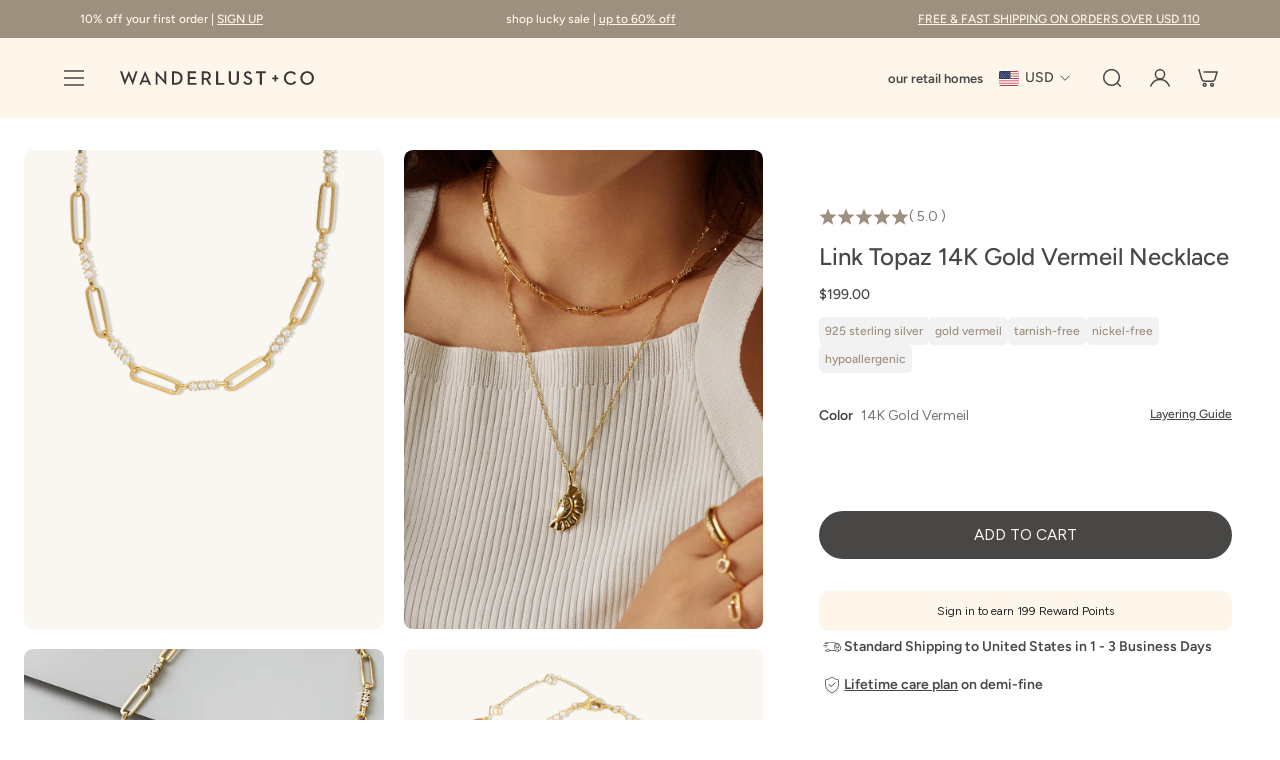

--- FILE ---
content_type: text/css
request_url: https://wanderlustandco.com/cdn/shop/t/120/compiled_assets/styles.css?120541
body_size: 377
content:
.community-sparkle-wrapper{padding:0!important;width:100%}.swiper-horizontal{margin-top:-13px}.community-sparkle-wrapper{padding:0;width:100%}.swiper-horizontal{margin-top:-17px}.community-sparkle-wrapper{padding:6rem 0;width:100%}.community-sparkle-title{font-size:40px;font-weight:500;text-align:center;padding:4rem 0}.community-sparkle-slider{display:block;overflow:hidden}.community-sparkle-swiper{width:100%;padding-bottom:3rem;overflow:visible}.community-sparkle-swiper{padding:0 20px 3rem}.swiper-slide.community-sparkle-item{flex-shrink:0;transition:transform .4s ease,opacity .4s ease;transform:scale(.9)!important;padding:3rem 0}.swiper-slide.community-sparkle-item.swiper-slide-active{transform:scale(1.1)!important;opacity:1;z-index:2;padding:4.3rem 3rem 3rem}.video-wrapper video,.video-wrapper iframe,.video-wrapper img{width:100%;aspect-ratio:5 / 8;object-fit:cover;border-radius:15px}.video-wrapper img{height:100%}.product-info-container a{text-decoration:none}.product-info-container{display:flex;justify-content:space-between;align-items:center;text-align:left;gap:5px;background:#fdf9f4;border-radius:15px;padding:5px 13px;margin-top:8px}.product-wrapper{display:flex;align-items:center;gap:8px}.product-info-container img{width:60px;height:auto}.product-info-container h4{font-size:14px;margin:.3rem 0}.product-info-container .price{font-size:.95rem;color:#000}.product-info-container .compare-price{font-size:.85rem;color:#999;text-decoration:line-through;margin-left:.4rem}.swiper-btn-container{display:flex;justify-content:center;gap:10px;margin-top:32px}.video-modal-content{position:relative}.model-parent{display:flex;justify-content:flex-end;width:max-content;height:100%}.video-credit-text{color:#fff;opacity:.6;font-weight:400;font-size:22px;position:absolute;margin-top:10px;margin-right:22px}@media (min-width: 1100px){.swiper-btn-container{margin-left:64px}.community-sparkle-title{margin-left:57px}}@media (max-width: 1000px){.swiper-slide.community-sparkle-item.swiper-slide-active{padding:4.3rem 1rem 3rem}}.swiper-button-next:after,.swiper-button-prev:after{display:none}.swiper-button-next i,.swiper-button-prev i{color:#28282880!important;transition:color .3s ease}.swiper-button-next:hover i,.swiper-button-prev:hover i,.swiper-button-next:focus i,.swiper-button-prev:focus i{color:#494746!important}.swiper-button-next,.swiper-button-prev{position:unset!important}.swiper-button-next:after,.swiper-button-prev:after{font-size:18px!important;font-weight:700}.video-wrapper{position:relative}.swiper-slide-active .credit-container{top:50px;right:50px}.credit-container{position:absolute;top:42px;right:17px;color:#fff;text-shadow:0 1px 3px rgba(0,0,0,.6);background:transparent;border-radius:0;padding:0;font-weight:400;pointer-events:none}.credit-container p{color:#fff;opacity:.6}.video-container{position:relative}.mute-toggle-btn{position:absolute;bottom:10px;right:10px;background:#ffffffbf;border:none;border-radius:50%;padding:6px;cursor:pointer}.mute-toggle-btn i{font-size:14px}.video-modal{position:fixed;top:0;left:0;z-index:9999;width:100vw;height:100vh;background:#000000f2;display:none;align-items:center;justify-content:center;padding:20px}.video-modal.active{display:flex}.video-modal-content{width:100%;height:100%;max-width:100%;max-height:100%;display:flex;align-items:center;justify-content:center}.video-modal-content video{width:100%;height:100%;object-fit:contain;border-radius:10px}.video-modal-close{position:absolute;top:20px;right:30px;font-size:40px;color:#fff;cursor:pointer;z-index:10000}@media only screen and (max-width: 768px){.community-sparkle-title{font-size:22px}.swiper-slide.community-sparkle-item.swiper-slide-active{padding:4.2rem 1rem!important}.swiper-slide-active .credit-container{top:50px;right:25px}.product-info-container h4,.credit-container p{font-size:12px}}@media only screen and (max-width: 480px){.video-modal-content video{object-fit:cover!important}}
/*# sourceMappingURL=/cdn/shop/t/120/compiled_assets/styles.css.map?120541= */


--- FILE ---
content_type: image/svg+xml
request_url: https://wanderlustandco.com/cdn/shop/files/fi_10053655.svg?v=1745243070&width=64
body_size: 1438
content:
<svg width="24" height="24" viewBox="0 0 24 24" fill="none" xmlns="http://www.w3.org/2000/svg">
<path d="M22.3497 11.5255C22.3453 11.5119 22.34 11.4986 22.3339 11.4856L21.1618 8.97331C21.0222 8.56768 20.7594 8.21576 20.4101 7.9667C20.0608 7.71764 19.6424 7.58387 19.2134 7.58405H16.2028C16.2473 7.38119 16.2457 7.17094 16.1983 6.96877C16.1508 6.76659 16.0586 6.57762 15.9285 6.41576C15.7984 6.2539 15.6336 6.12325 15.4464 6.03343C15.2591 5.94361 15.0541 5.8969 14.8465 5.89673H3.96745C3.91821 5.89673 3.86945 5.90643 3.82396 5.92527C3.77847 5.94411 3.73713 5.97173 3.70231 6.00655C3.66749 6.04137 3.63987 6.08271 3.62103 6.1282C3.60219 6.17369 3.59249 6.22245 3.59249 6.27169C3.59249 6.32093 3.60219 6.36969 3.62103 6.41518C3.63987 6.46068 3.66749 6.50201 3.70231 6.53683C3.73713 6.57165 3.77847 6.59927 3.82396 6.61811C3.86945 6.63695 3.91821 6.64665 3.96745 6.64665H14.8465C14.9388 6.6473 15.03 6.66789 15.1136 6.70703C15.1973 6.74617 15.2715 6.80292 15.3312 6.8734C15.391 6.94389 15.4347 7.02644 15.4596 7.11541C15.4844 7.20438 15.4897 7.29766 15.4752 7.38888L14.3217 14.3092C14.3077 14.4062 14.3323 14.5049 14.3902 14.5841C14.4481 14.6632 14.5346 14.7165 14.6314 14.7326C14.7281 14.7487 14.8273 14.7263 14.9077 14.6701C14.988 14.614 15.0432 14.5285 15.0614 14.4322L16.0778 8.33398H19.2134C19.4961 8.33492 19.7711 8.42652 19.9979 8.59531C20.2247 8.76411 20.3914 9.0012 20.4734 9.27175L21.6448 11.7822C21.7085 11.9797 21.7408 12.1859 21.7407 12.3934V14.7083C21.7405 14.9667 21.6377 15.2145 21.4549 15.3973C21.2722 15.58 21.0244 15.6828 20.766 15.6831H20.0926C20.0012 15.2128 19.7489 14.7889 19.3792 14.4842C19.0095 14.1795 18.5453 14.0128 18.0662 14.0129C17.5871 14.0129 17.1229 14.1795 16.7532 14.4842C16.3834 14.789 16.1312 15.2128 16.0398 15.6831L8.95623 15.6831C8.86552 15.2121 8.61362 14.7875 8.24381 14.4821C7.87399 14.1767 7.40937 14.0097 6.92977 14.0097C6.45017 14.0097 5.98554 14.1767 5.61574 14.4821C5.24593 14.7875 4.99404 15.2122 4.90334 15.6831L3.89275 15.6831C3.84341 15.6829 3.79452 15.6925 3.74889 15.7113C3.70326 15.73 3.66179 15.7576 3.62685 15.7925C3.5919 15.8273 3.56418 15.8687 3.54526 15.9143C3.52634 15.9598 3.5166 16.0087 3.5166 16.058C3.5166 16.1074 3.52634 16.1562 3.54526 16.2018C3.56418 16.2474 3.5919 16.2887 3.62685 16.3236C3.66179 16.3584 3.70326 16.386 3.74889 16.4048C3.79452 16.4236 3.84341 16.4331 3.89275 16.433H4.90333C4.99481 16.9033 5.24702 17.3271 5.61675 17.6319C5.98647 17.9366 6.45068 18.1033 6.9298 18.1032C7.40893 18.1032 7.87313 17.9366 8.24284 17.6318C8.61256 17.3271 8.86476 16.9032 8.95622 16.4329L16.0397 16.433C16.4608 18.6571 19.67 18.6612 20.0926 16.4329L20.766 16.433C21.2232 16.4325 21.6616 16.2506 21.9849 15.9273C22.3082 15.6039 22.4901 15.1656 22.4907 14.7083C22.4561 14.0576 22.5976 12.1209 22.3497 11.5255ZM6.92978 17.3704C6.58424 17.3665 6.25416 17.2266 6.01117 16.9809C5.76818 16.7352 5.63191 16.4036 5.63191 16.058C5.63192 15.7124 5.76821 15.3808 6.0112 15.1351C6.2542 14.8894 6.58429 14.7495 6.92983 14.7457C7.27537 14.7495 7.60546 14.8895 7.84844 15.1352C8.09143 15.3809 8.22771 15.7125 8.2277 16.058C8.2277 16.4036 8.09141 16.7352 7.84841 16.9809C7.60542 17.2266 7.27533 17.3666 6.92978 17.3704ZM18.0662 17.3704C17.7207 17.3665 17.3906 17.2266 17.1476 16.9809C16.9046 16.7352 16.7683 16.4036 16.7683 16.058C16.7683 15.7124 16.9046 15.3808 17.1476 15.1351C17.3906 14.8894 17.7207 14.7495 18.0662 14.7457C18.4118 14.7495 18.7419 14.8895 18.9849 15.1352C19.2278 15.3809 19.3641 15.7125 19.3641 16.058C19.3641 16.4036 19.2278 16.7352 18.9848 16.9809C18.7418 17.2266 18.4117 17.3666 18.0662 17.3704Z" fill="#494746"/>
<path d="M19.9465 12.7585C20.0938 12.7567 20.2382 12.7183 20.367 12.6468C20.4957 12.5753 20.6046 12.4729 20.6838 12.3488C20.7631 12.2247 20.8102 12.0828 20.821 11.936C20.8317 11.7891 20.8058 11.6419 20.7455 11.5076L19.8444 9.32815C19.7857 9.20941 19.6949 9.1095 19.5822 9.03979C19.4696 8.97008 19.3397 8.93335 19.2072 8.93378H16.7158C16.6665 8.93375 16.6178 8.94343 16.5723 8.96227C16.5268 8.9811 16.4854 9.00872 16.4506 9.04354C16.4158 9.07836 16.3881 9.11971 16.3693 9.16522C16.3505 9.21072 16.3408 9.25949 16.3408 9.30874V12.3835C16.3408 12.4327 16.3505 12.4815 16.3693 12.527C16.3881 12.5725 16.4158 12.6139 16.4506 12.6487C16.4854 12.6835 16.5268 12.7111 16.5723 12.73C16.6178 12.7488 16.6665 12.7585 16.7158 12.7585H19.9465ZM17.0907 9.6837H19.1809L20.0637 11.8185C20.0746 11.8384 20.0801 11.8608 20.0796 11.8835C20.079 11.9062 20.0724 11.9283 20.0605 11.9477C20.0486 11.967 20.0318 11.9828 20.0118 11.9935C19.9917 12.0042 19.9692 12.0094 19.9465 12.0085H17.0907V9.6837Z" fill="#494746"/>
<path d="M3.21477 8.37132L7.26464 8.39842C7.3629 8.39727 7.45678 8.3576 7.52609 8.28795C7.59541 8.2183 7.63462 8.12423 7.63529 8.02596C7.63596 7.9277 7.59804 7.8331 7.52968 7.76251C7.46133 7.69192 7.368 7.65097 7.26976 7.64848L3.21733 7.6214C3.11937 7.62332 3.02605 7.66349 2.95733 7.73333C2.88861 7.80317 2.84995 7.89713 2.84961 7.99511C2.84928 8.09309 2.8873 8.18731 2.95554 8.25762C3.02378 8.32793 3.11683 8.36874 3.21477 8.37132Z" fill="#494746"/>
<path d="M6.51939 9.67346L1.86976 9.64636C1.7716 9.64774 1.67789 9.68756 1.60876 9.75727C1.53962 9.82697 1.50058 9.92101 1.50001 10.0192C1.49943 10.1174 1.53738 10.2118 1.6057 10.2823C1.67401 10.3529 1.76725 10.3938 1.86539 10.3963L6.51723 10.4234C6.6152 10.4214 6.70851 10.3812 6.77721 10.3113C6.8459 10.2415 6.88452 10.1475 6.8848 10.0495C6.88509 9.95149 6.84701 9.85728 6.77872 9.78701C6.71043 9.71674 6.61735 9.67598 6.51939 9.67346Z" fill="#494746"/>
<path d="M5.77138 11.698C5.76735 11.698 3.22108 11.6708 3.21735 11.6709C3.11951 11.6728 3.02629 11.7129 2.95759 11.7826C2.88888 11.8523 2.85014 11.946 2.84961 12.0439C2.84909 12.1418 2.88683 12.236 2.95479 12.3064C3.02274 12.3768 3.11553 12.4179 3.21334 12.4208C3.21737 12.4208 5.76364 12.448 5.76738 12.4479C5.86522 12.446 5.95843 12.4059 6.02714 12.3362C6.09584 12.2665 6.13458 12.1728 6.13511 12.0749C6.13563 11.9771 6.09789 11.8829 6.02993 11.8124C5.96198 11.742 5.86919 11.701 5.77138 11.698Z" fill="#494746"/>
</svg>


--- FILE ---
content_type: text/javascript; charset=utf-8
request_url: https://wanderlustandco.com/products/link-topaz-14k-gold-vermeil-necklace.js
body_size: 1482
content:
{"id":6602498211938,"title":"Link Topaz 14K Gold Vermeil Necklace","handle":"link-topaz-14k-gold-vermeil-necklace","description":"\u003cp\u003ePhotos don’t do this piece justice. The Link Topaz Necklace is a beautiful weighted necklace that will make the perfect addition to your gold vermeil collection. It styles beautifully on its own, or layers well with your favorite necklace.\u003c\/p\u003e\n\u003cp\u003e\u003cstrong\u003eStyle tip: Recommended as the base layer closest to the neck.\u003c\/strong\u003e\u003c\/p\u003e","published_at":"2023-05-31T16:16:12+08:00","created_at":"2021-10-13T14:40:02+08:00","vendor":"Wanderlust + Co","type":"Necklace","tags":["11% OFF","11ELEVEN","14K Gold Vermeil","51-up","925 Sterling Silver","ALL","Basics","BEST11","BFCM30","bridal","Chain necklace","Chains","DEC24_TIER","Demi-Fine","Demi-fine necklace","demi-fine2","DEMIFINE20","EID10","ELEVEN","ELEVEN11","EXCLUDED FROM FLASH","EXCLUDED FROM SPECIAL","gold","gold necklace","gold necklaces","HAPPY15TH","Holiday Essentials","holiday glimmers","jennsfav","JEWELDAY","Material-Gold Vermeil","Material-Semi-Precious","Material-Sterling Silver","MomDay2023","necklace","Necklace benefits","necklaces","NEW YEAR","normal","PARTY15","Shop All","SPRING10","STYLE30","UP TO 20% OFF","UP TO 25% OFF","Upsell Product - Gold Chain Extender","upsell1","upsell2","YEARENDTIER"],"price":19900,"price_min":19900,"price_max":19900,"available":true,"price_varies":false,"compare_at_price":null,"compare_at_price_min":0,"compare_at_price_max":0,"compare_at_price_varies":false,"variants":[{"id":39439523086434,"title":"Default Title","option1":"Default Title","option2":null,"option3":null,"sku":"W-N1398G","requires_shipping":true,"taxable":true,"featured_image":null,"available":true,"name":"Link Topaz 14K Gold Vermeil Necklace","public_title":null,"options":["Default Title"],"price":19900,"weight":0,"compare_at_price":null,"inventory_quantity":3,"inventory_management":"shopify","inventory_policy":"deny","barcode":"195127004342","quantity_rule":{"min":1,"max":null,"increment":1},"quantity_price_breaks":[],"requires_selling_plan":false,"selling_plan_allocations":[]}],"images":["\/\/cdn.shopify.com\/s\/files\/1\/0624\/2261\/files\/Wanderlustandco_HolidayEssentials_LinkTopaz14KGoldVermeilNecklace_02_dfdc1a49-41b4-4644-9807-244fdcb661c0.jpg?v=1757860604","\/\/cdn.shopify.com\/s\/files\/1\/0624\/2261\/files\/Wanderlustandco_HolidayEssentials_LinkTopaz14KVermeilNecklace-2.jpg?v=1757860590","\/\/cdn.shopify.com\/s\/files\/1\/0624\/2261\/files\/Wanderlustandco_HolidayEssentials_LinkTopaz14KVermeilNecklace.jpg?v=1757860590","\/\/cdn.shopify.com\/s\/files\/1\/0624\/2261\/files\/Wanderlustandco_HolidayEssentials_LinkTopaz14KGoldVermeilNecklace_01_9b03785c-5ba3-4e4c-8e73-339d4cd9896c.jpg?v=1757860629"],"featured_image":"\/\/cdn.shopify.com\/s\/files\/1\/0624\/2261\/files\/Wanderlustandco_HolidayEssentials_LinkTopaz14KGoldVermeilNecklace_02_dfdc1a49-41b4-4644-9807-244fdcb661c0.jpg?v=1757860604","options":[{"name":"Title","position":1,"values":["Default Title"]}],"url":"\/products\/link-topaz-14k-gold-vermeil-necklace","media":[{"alt":"Link Topaz 14K Gold Vermeil Necklace | Wanderlust + Co","id":54863160082800,"position":1,"preview_image":{"aspect_ratio":0.75,"height":1200,"width":900,"src":"https:\/\/cdn.shopify.com\/s\/files\/1\/0624\/2261\/files\/Wanderlustandco_HolidayEssentials_LinkTopaz14KGoldVermeilNecklace_02_dfdc1a49-41b4-4644-9807-244fdcb661c0.jpg?v=1757860604"},"aspect_ratio":0.75,"height":1200,"media_type":"image","src":"https:\/\/cdn.shopify.com\/s\/files\/1\/0624\/2261\/files\/Wanderlustandco_HolidayEssentials_LinkTopaz14KGoldVermeilNecklace_02_dfdc1a49-41b4-4644-9807-244fdcb661c0.jpg?v=1757860604","width":900},{"alt":"Link Topaz 14K Gold Vermeil Necklace | Wanderlust + Co","id":53855247008112,"position":2,"preview_image":{"aspect_ratio":0.75,"height":1200,"width":900,"src":"https:\/\/cdn.shopify.com\/s\/files\/1\/0624\/2261\/files\/Wanderlustandco_HolidayEssentials_LinkTopaz14KVermeilNecklace-2.jpg?v=1757860590"},"aspect_ratio":0.75,"height":1200,"media_type":"image","src":"https:\/\/cdn.shopify.com\/s\/files\/1\/0624\/2261\/files\/Wanderlustandco_HolidayEssentials_LinkTopaz14KVermeilNecklace-2.jpg?v=1757860590","width":900},{"alt":"Link Topaz 14K Gold Vermeil Necklace | Wanderlust + Co","id":53855246975344,"position":3,"preview_image":{"aspect_ratio":0.75,"height":1200,"width":900,"src":"https:\/\/cdn.shopify.com\/s\/files\/1\/0624\/2261\/files\/Wanderlustandco_HolidayEssentials_LinkTopaz14KVermeilNecklace.jpg?v=1757860590"},"aspect_ratio":0.75,"height":1200,"media_type":"image","src":"https:\/\/cdn.shopify.com\/s\/files\/1\/0624\/2261\/files\/Wanderlustandco_HolidayEssentials_LinkTopaz14KVermeilNecklace.jpg?v=1757860590","width":900},{"alt":"Link Topaz 14K Gold Vermeil Necklace | Wanderlust + Co","id":54863160050032,"position":4,"preview_image":{"aspect_ratio":0.75,"height":1200,"width":900,"src":"https:\/\/cdn.shopify.com\/s\/files\/1\/0624\/2261\/files\/Wanderlustandco_HolidayEssentials_LinkTopaz14KGoldVermeilNecklace_01_9b03785c-5ba3-4e4c-8e73-339d4cd9896c.jpg?v=1757860629"},"aspect_ratio":0.75,"height":1200,"media_type":"image","src":"https:\/\/cdn.shopify.com\/s\/files\/1\/0624\/2261\/files\/Wanderlustandco_HolidayEssentials_LinkTopaz14KGoldVermeilNecklace_01_9b03785c-5ba3-4e4c-8e73-339d4cd9896c.jpg?v=1757860629","width":900},{"alt":"Link Topaz 14K Gold Vermeil Necklace | Wanderlust + Co","id":20932262166626,"position":5,"preview_image":{"aspect_ratio":1.0,"height":900,"width":900,"src":"https:\/\/cdn.shopify.com\/s\/files\/1\/0624\/2261\/files\/preview_images\/e7a1adf90a94410c8b09c378067dca7e.thumbnail.0000000.jpg?v=1654894685"},"aspect_ratio":1.0,"duration":4604,"media_type":"video","sources":[{"format":"mp4","height":480,"mime_type":"video\/mp4","url":"https:\/\/cdn.shopify.com\/videos\/c\/vp\/e7a1adf90a94410c8b09c378067dca7e\/e7a1adf90a94410c8b09c378067dca7e.SD-480p-1.5Mbps.mp4","width":480},{"format":"mp4","height":720,"mime_type":"video\/mp4","url":"https:\/\/cdn.shopify.com\/videos\/c\/vp\/e7a1adf90a94410c8b09c378067dca7e\/e7a1adf90a94410c8b09c378067dca7e.HD-720p-4.5Mbps.mp4","width":720},{"format":"m3u8","height":720,"mime_type":"application\/x-mpegURL","url":"https:\/\/cdn.shopify.com\/videos\/c\/vp\/e7a1adf90a94410c8b09c378067dca7e\/e7a1adf90a94410c8b09c378067dca7e.m3u8","width":720}]}],"requires_selling_plan":false,"selling_plan_groups":[]}